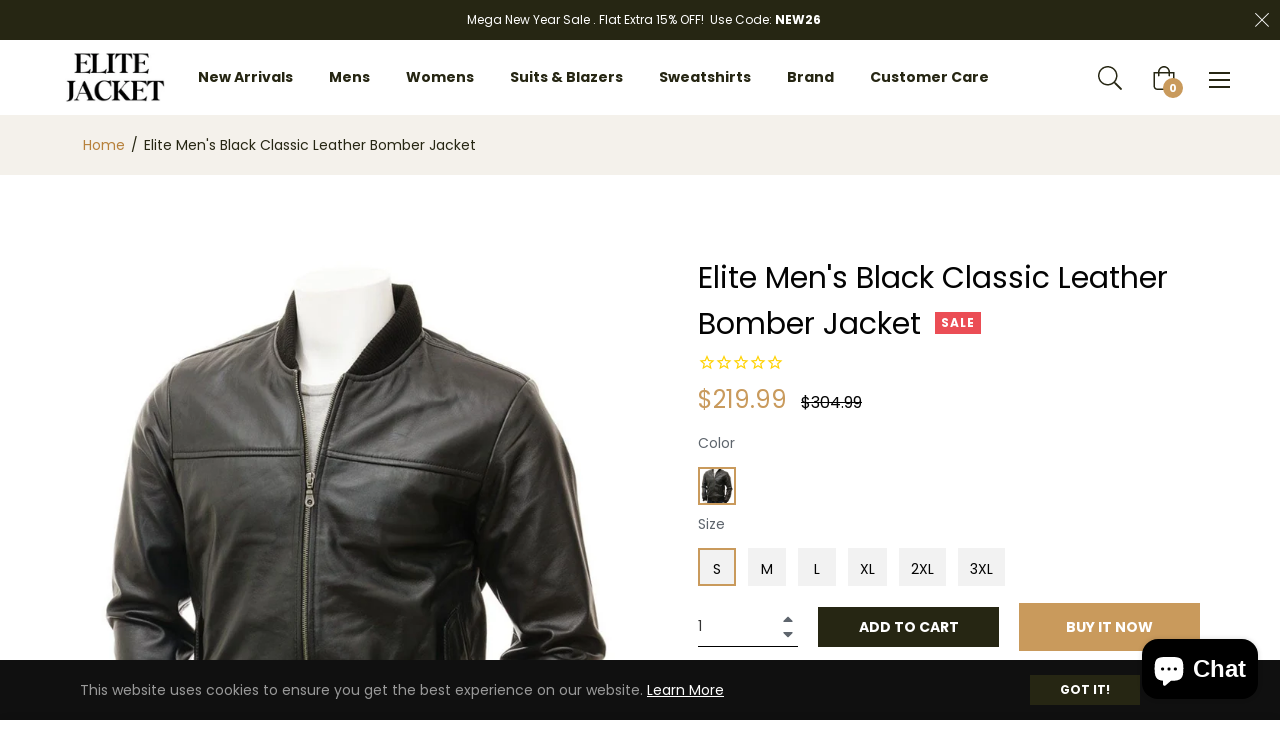

--- FILE ---
content_type: text/javascript; charset=utf-8
request_url: https://elitejacket.com/products/elite-mens-black-classic-leather-bomber-jacket.js
body_size: 859
content:
{"id":8492322750785,"title":"Elite Men's Black Classic Leather Bomber Jacket","handle":"elite-mens-black-classic-leather-bomber-jacket","description":"\u003cp\u003e\u003cstrong\u003eProduct Features:\u003c\/strong\u003e\u003cbr\u003e\u003cstrong\u003e*Color: \u003c\/strong\u003eBlack \u003cbr\u003e\u003cstrong\u003e*Material: \u003c\/strong\u003e\u003cspan data-mce-fragment=\"1\"\u003eGenuine sheepskin\u003c\/span\u003e\u003cbr\u003e\u003cstrong\u003e*Gender: \u003c\/strong\u003eMen\u003cbr\u003e\u003cstrong\u003e*Front Style: \u003c\/strong\u003e\u003cspan data-mce-fragment=\"1\"\u003eFront YKK zip closure\u003c\/span\u003e\u003cbr\u003e\u003cstrong\u003e*Internal Lining: \u003c\/strong\u003e\u003cspan data-mce-fragment=\"1\"\u003eTaffeta or Satin inner lining\u003c\/span\u003e\u003cbr\u003e\u003cstrong\u003e*Pockets: \u003c\/strong\u003e\u003cspan data-mce-fragment=\"1\"\u003eTwo side flap pockets and One inner leather trim pocket\u003c\/span\u003e\u003cbr\u003e\u003cstrong\u003e*Sleeves: \u003c\/strong\u003eFull Sleeves\u003cbr\u003e\u003cstrong\u003e*Collar: \u003c\/strong\u003e\u003cspan data-mce-fragment=\"1\"\u003eRibbed cuffs, collar, and waist\u003c\/span\u003e\u003c\/p\u003e\n\u003cp\u003e\u003cstrong\u003eProduct Description:\u003c\/strong\u003e\u003c\/p\u003e\n\u003cp\u003eIntroducing our Black Bomber Jacket for Men, a versatile and stylish essential for every wardrobe. Crafted from genuine sheepskin, this jacket in sleek black is the epitome of urban sophistication.\u003c\/p\u003e\n\u003cp\u003eThe front YKK zip closure offers both ease of wear and iconic bomber style, making it perfect for various occasions. With two side flap pockets and one inner leather trim pocket, you have ample storage space for your essentials without compromising on aesthetics.\u003c\/p\u003e\n\u003cp\u003eThe ribbed cuffs, collar, and waist provide a snug fit and add an extra layer of style. The taffeta or satin inner lining ensures exceptional comfort.\u003c\/p\u003e\n\u003cp\u003eElevate your style with our Black Bomber Jacket, a classic symbol of quality and fashion that effortlessly combines urban cool with timeless elegance.\u003c\/p\u003e","published_at":"2023-08-01T02:51:50-04:00","created_at":"2023-08-01T02:51:50-04:00","vendor":"Elite Jacket","type":"","tags":["black bomber jacket","black bomber jacket mens"],"price":21999,"price_min":21999,"price_max":21999,"available":true,"price_varies":false,"compare_at_price":30499,"compare_at_price_min":30499,"compare_at_price_max":30499,"compare_at_price_varies":false,"variants":[{"id":45873525096769,"title":"Black \/ S","option1":"Black","option2":"S","option3":null,"sku":null,"requires_shipping":false,"taxable":false,"featured_image":{"id":42040433148225,"product_id":8492322750785,"position":1,"created_at":"2023-08-01T02:55:33-04:00","updated_at":"2023-08-01T02:55:51-04:00","alt":"Black Bomber Jacket For Mens | Elite Jacket","width":1200,"height":1500,"src":"https:\/\/cdn.shopify.com\/s\/files\/1\/0764\/8038\/1249\/files\/blackjacketfront_40550c4e-d26c-4ae3-be2c-816db0dd07a0.png?v=1690872951","variant_ids":[45873525096769,45873525129537,45873525162305,45873525195073,45873525227841,45896149238081]},"available":true,"name":"Elite Men's Black Classic Leather Bomber Jacket - Black \/ S","public_title":"Black \/ S","options":["Black","S"],"price":21999,"weight":0,"compare_at_price":30499,"inventory_management":null,"barcode":null,"featured_media":{"alt":"Black Bomber Jacket For Mens | Elite Jacket","id":34513422221633,"position":1,"preview_image":{"aspect_ratio":0.8,"height":1500,"width":1200,"src":"https:\/\/cdn.shopify.com\/s\/files\/1\/0764\/8038\/1249\/files\/blackjacketfront_40550c4e-d26c-4ae3-be2c-816db0dd07a0.png?v=1690872951"}},"requires_selling_plan":false,"selling_plan_allocations":[]},{"id":45873525129537,"title":"Black \/ M","option1":"Black","option2":"M","option3":null,"sku":null,"requires_shipping":false,"taxable":false,"featured_image":{"id":42040433148225,"product_id":8492322750785,"position":1,"created_at":"2023-08-01T02:55:33-04:00","updated_at":"2023-08-01T02:55:51-04:00","alt":"Black Bomber Jacket For Mens | Elite Jacket","width":1200,"height":1500,"src":"https:\/\/cdn.shopify.com\/s\/files\/1\/0764\/8038\/1249\/files\/blackjacketfront_40550c4e-d26c-4ae3-be2c-816db0dd07a0.png?v=1690872951","variant_ids":[45873525096769,45873525129537,45873525162305,45873525195073,45873525227841,45896149238081]},"available":true,"name":"Elite Men's Black Classic Leather Bomber Jacket - Black \/ M","public_title":"Black \/ M","options":["Black","M"],"price":21999,"weight":0,"compare_at_price":30499,"inventory_management":null,"barcode":null,"featured_media":{"alt":"Black Bomber Jacket For Mens | Elite Jacket","id":34513422221633,"position":1,"preview_image":{"aspect_ratio":0.8,"height":1500,"width":1200,"src":"https:\/\/cdn.shopify.com\/s\/files\/1\/0764\/8038\/1249\/files\/blackjacketfront_40550c4e-d26c-4ae3-be2c-816db0dd07a0.png?v=1690872951"}},"requires_selling_plan":false,"selling_plan_allocations":[]},{"id":45873525162305,"title":"Black \/ L","option1":"Black","option2":"L","option3":null,"sku":null,"requires_shipping":false,"taxable":false,"featured_image":{"id":42040433148225,"product_id":8492322750785,"position":1,"created_at":"2023-08-01T02:55:33-04:00","updated_at":"2023-08-01T02:55:51-04:00","alt":"Black Bomber Jacket For Mens | Elite Jacket","width":1200,"height":1500,"src":"https:\/\/cdn.shopify.com\/s\/files\/1\/0764\/8038\/1249\/files\/blackjacketfront_40550c4e-d26c-4ae3-be2c-816db0dd07a0.png?v=1690872951","variant_ids":[45873525096769,45873525129537,45873525162305,45873525195073,45873525227841,45896149238081]},"available":true,"name":"Elite Men's Black Classic Leather Bomber Jacket - Black \/ L","public_title":"Black \/ L","options":["Black","L"],"price":21999,"weight":0,"compare_at_price":30499,"inventory_management":null,"barcode":null,"featured_media":{"alt":"Black Bomber Jacket For Mens | Elite Jacket","id":34513422221633,"position":1,"preview_image":{"aspect_ratio":0.8,"height":1500,"width":1200,"src":"https:\/\/cdn.shopify.com\/s\/files\/1\/0764\/8038\/1249\/files\/blackjacketfront_40550c4e-d26c-4ae3-be2c-816db0dd07a0.png?v=1690872951"}},"requires_selling_plan":false,"selling_plan_allocations":[]},{"id":45873525195073,"title":"Black \/ XL","option1":"Black","option2":"XL","option3":null,"sku":null,"requires_shipping":false,"taxable":false,"featured_image":{"id":42040433148225,"product_id":8492322750785,"position":1,"created_at":"2023-08-01T02:55:33-04:00","updated_at":"2023-08-01T02:55:51-04:00","alt":"Black Bomber Jacket For Mens | Elite Jacket","width":1200,"height":1500,"src":"https:\/\/cdn.shopify.com\/s\/files\/1\/0764\/8038\/1249\/files\/blackjacketfront_40550c4e-d26c-4ae3-be2c-816db0dd07a0.png?v=1690872951","variant_ids":[45873525096769,45873525129537,45873525162305,45873525195073,45873525227841,45896149238081]},"available":true,"name":"Elite Men's Black Classic Leather Bomber Jacket - Black \/ XL","public_title":"Black \/ XL","options":["Black","XL"],"price":21999,"weight":0,"compare_at_price":30499,"inventory_management":null,"barcode":null,"featured_media":{"alt":"Black Bomber Jacket For Mens | Elite Jacket","id":34513422221633,"position":1,"preview_image":{"aspect_ratio":0.8,"height":1500,"width":1200,"src":"https:\/\/cdn.shopify.com\/s\/files\/1\/0764\/8038\/1249\/files\/blackjacketfront_40550c4e-d26c-4ae3-be2c-816db0dd07a0.png?v=1690872951"}},"requires_selling_plan":false,"selling_plan_allocations":[]},{"id":45873525227841,"title":"Black \/ 2XL","option1":"Black","option2":"2XL","option3":null,"sku":null,"requires_shipping":false,"taxable":false,"featured_image":{"id":42040433148225,"product_id":8492322750785,"position":1,"created_at":"2023-08-01T02:55:33-04:00","updated_at":"2023-08-01T02:55:51-04:00","alt":"Black Bomber Jacket For Mens | Elite Jacket","width":1200,"height":1500,"src":"https:\/\/cdn.shopify.com\/s\/files\/1\/0764\/8038\/1249\/files\/blackjacketfront_40550c4e-d26c-4ae3-be2c-816db0dd07a0.png?v=1690872951","variant_ids":[45873525096769,45873525129537,45873525162305,45873525195073,45873525227841,45896149238081]},"available":true,"name":"Elite Men's Black Classic Leather Bomber Jacket - Black \/ 2XL","public_title":"Black \/ 2XL","options":["Black","2XL"],"price":21999,"weight":0,"compare_at_price":30499,"inventory_management":null,"barcode":null,"featured_media":{"alt":"Black Bomber Jacket For Mens | Elite Jacket","id":34513422221633,"position":1,"preview_image":{"aspect_ratio":0.8,"height":1500,"width":1200,"src":"https:\/\/cdn.shopify.com\/s\/files\/1\/0764\/8038\/1249\/files\/blackjacketfront_40550c4e-d26c-4ae3-be2c-816db0dd07a0.png?v=1690872951"}},"requires_selling_plan":false,"selling_plan_allocations":[]},{"id":45896149238081,"title":"Black \/ 3XL","option1":"Black","option2":"3XL","option3":null,"sku":"","requires_shipping":false,"taxable":false,"featured_image":{"id":42040433148225,"product_id":8492322750785,"position":1,"created_at":"2023-08-01T02:55:33-04:00","updated_at":"2023-08-01T02:55:51-04:00","alt":"Black Bomber Jacket For Mens | Elite Jacket","width":1200,"height":1500,"src":"https:\/\/cdn.shopify.com\/s\/files\/1\/0764\/8038\/1249\/files\/blackjacketfront_40550c4e-d26c-4ae3-be2c-816db0dd07a0.png?v=1690872951","variant_ids":[45873525096769,45873525129537,45873525162305,45873525195073,45873525227841,45896149238081]},"available":true,"name":"Elite Men's Black Classic Leather Bomber Jacket - Black \/ 3XL","public_title":"Black \/ 3XL","options":["Black","3XL"],"price":21999,"weight":0,"compare_at_price":30499,"inventory_management":null,"barcode":"","featured_media":{"alt":"Black Bomber Jacket For Mens | Elite Jacket","id":34513422221633,"position":1,"preview_image":{"aspect_ratio":0.8,"height":1500,"width":1200,"src":"https:\/\/cdn.shopify.com\/s\/files\/1\/0764\/8038\/1249\/files\/blackjacketfront_40550c4e-d26c-4ae3-be2c-816db0dd07a0.png?v=1690872951"}},"requires_selling_plan":false,"selling_plan_allocations":[]}],"images":["\/\/cdn.shopify.com\/s\/files\/1\/0764\/8038\/1249\/files\/blackjacketfront_40550c4e-d26c-4ae3-be2c-816db0dd07a0.png?v=1690872951","\/\/cdn.shopify.com\/s\/files\/1\/0764\/8038\/1249\/files\/blackjacketzoomed_1217ba8f-bcb7-40d9-bc28-ce49cb33f035.png?v=1690872951","\/\/cdn.shopify.com\/s\/files\/1\/0764\/8038\/1249\/files\/blackjacketback_cfcb4267-5301-4d3e-9afe-bf322e76a0af.png?v=1690872951"],"featured_image":"\/\/cdn.shopify.com\/s\/files\/1\/0764\/8038\/1249\/files\/blackjacketfront_40550c4e-d26c-4ae3-be2c-816db0dd07a0.png?v=1690872951","options":[{"name":"Color","position":1,"values":["Black"]},{"name":"Size","position":2,"values":["S","M","L","XL","2XL","3XL"]}],"url":"\/products\/elite-mens-black-classic-leather-bomber-jacket","media":[{"alt":"Black Bomber Jacket For Mens | Elite Jacket","id":34513422221633,"position":1,"preview_image":{"aspect_ratio":0.8,"height":1500,"width":1200,"src":"https:\/\/cdn.shopify.com\/s\/files\/1\/0764\/8038\/1249\/files\/blackjacketfront_40550c4e-d26c-4ae3-be2c-816db0dd07a0.png?v=1690872951"},"aspect_ratio":0.8,"height":1500,"media_type":"image","src":"https:\/\/cdn.shopify.com\/s\/files\/1\/0764\/8038\/1249\/files\/blackjacketfront_40550c4e-d26c-4ae3-be2c-816db0dd07a0.png?v=1690872951","width":1200},{"alt":"Black Bomber Jacket For Mens | Elite Jacket","id":34513420124481,"position":2,"preview_image":{"aspect_ratio":0.8,"height":1500,"width":1200,"src":"https:\/\/cdn.shopify.com\/s\/files\/1\/0764\/8038\/1249\/files\/blackjacketzoomed_1217ba8f-bcb7-40d9-bc28-ce49cb33f035.png?v=1690872951"},"aspect_ratio":0.8,"height":1500,"media_type":"image","src":"https:\/\/cdn.shopify.com\/s\/files\/1\/0764\/8038\/1249\/files\/blackjacketzoomed_1217ba8f-bcb7-40d9-bc28-ce49cb33f035.png?v=1690872951","width":1200},{"alt":"Black Bomber Jacket For Mens | Elite Jacket","id":34513421369665,"position":3,"preview_image":{"aspect_ratio":0.8,"height":1500,"width":1200,"src":"https:\/\/cdn.shopify.com\/s\/files\/1\/0764\/8038\/1249\/files\/blackjacketback_cfcb4267-5301-4d3e-9afe-bf322e76a0af.png?v=1690872951"},"aspect_ratio":0.8,"height":1500,"media_type":"image","src":"https:\/\/cdn.shopify.com\/s\/files\/1\/0764\/8038\/1249\/files\/blackjacketback_cfcb4267-5301-4d3e-9afe-bf322e76a0af.png?v=1690872951","width":1200}],"requires_selling_plan":false,"selling_plan_groups":[]}